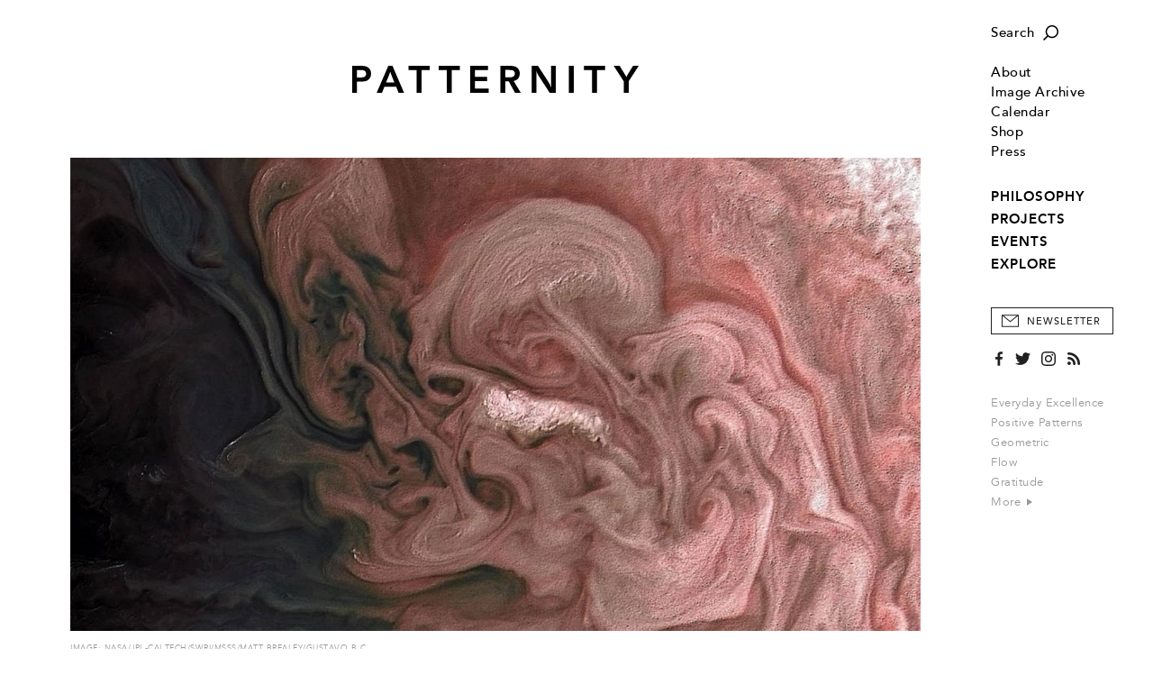

--- FILE ---
content_type: text/html; charset=utf-8
request_url: https://patternity.org/explore/index/understanding-jupiters-atmospheric-flow/?parent=search_jupiter&pointer=0
body_size: 7796
content:

<!DOCTYPE html>
<html xmlns="http://www.w3.org/1999/xhtml" lang="en-GB">
	<head>
		<title>PATTERNITY</title>
		<meta http-equiv="X-UA-Compatible" content="IE=edge"/>
		<meta name="format-detection" content="telephone=no"/>
		<meta name="viewport" content="width=device-width, initial-scale=1, shrink-to-fit=no">
		
		<!-- Search Engines -->
		<meta name="title" content="Understanding Jupiter&#39;s Atmospheric Flow" />
		<meta name="description" content="Jupiter&#39;s atmosphere is constantly in motion, and scientists have only recently understood the make-up and dynamics of this giant body. NASA&#39;s Juno spacecraft took this colour-enhanced image on Feb. 7 during its 11 th close flyby of the gas giant planet. At the time, the spacecraft was 7,578 miles..." />
		<meta name="keywords" content="Science + Nature,Space,Pink,Flow,Meander,Swirl,Jupiter,Planet,Gas,Pattern Exploration,Pattern Innovation,Research" />
		
		<!-- Twitter -->
		<meta name="twitter:card" content="summary" />
		<meta name="twitter:title" content="Understanding Jupiter&#39;s Atmospheric Flow" />
		<meta name="twitter:description" content="Jupiter&#39;s atmosphere is constantly in motion, and scientists have only recently understood the make-up and dynamics of this giant body. NASA&#39;s Juno spacecraft took this colour-enhanced image on Feb...." />
		
		<!-- Open Graph (Facebook, etc.) -->
		<meta property="og:title" content="Understanding Jupiter&#39;s Atmospheric Flow" />
		<meta property="og:type" content="article" />
		<meta property="og:url" content="https://patternity.org/explore/index/understanding-jupiters-atmospheric-flow/?parent=search_jupiter&amp;pointer=0" />
		<meta property="og:image" content="https://patternity.org/6b87828d-8406-432b-9235-a1f08abc7bfd/image/PATTERNITY Flow Jupiter.jpg" />
		<meta property="og:image:width" content="1041" />
		<meta property="og:image:height" content="731" />
		<meta property="og:description" content="Jupiter&#39;s atmosphere is constantly in motion, and scientists have only recently understood the make-up and dynamics of this giant body. NASA&#39;s Juno spacecraft took this colour-enhanced image on Feb. 7 during its 11 th close flyby of the gas giant planet. At the time, the spacecraft was 7,578 miles..." /> 
		
		<base href="https://patternity.org/"/>
		<script> var _baseHref='https://patternity.org/'; </script>
		<link rel="stylesheet" href="css/style.4.css?4"/>
		<link rel="canonical" href="https://patternity.org/explore/index/understanding-jupiters-atmospheric-flow/" />	
		<script src="js/script.2.js?4"></script>
		
		<!-- Icon -->
		<link rel="icon" href="img/PatternityFavicon.svg"/>
		<link rel="mask-icon" href="img/PatternityFavicon.svg" color="#000000"/>
		<link rel="apple-touch-icon" href="img/apple-touch-icon.png"/>
		<meta name="theme-color" content="#ffffff"/>
		
		<!-- Global site tag (gtag.js) - Google Analytics -->
		<script async src="https://www.googletagmanager.com/gtag/js?id=UA-12728984-3"></script>
		<script>
		  window.dataLayer = window.dataLayer || [];
		  function gtag(){dataLayer.push(arguments);}
		  gtag('js', new Date());

		  gtag('config', 'UA-12728984-3');
		</script>
		
	</head>
	<body>
		<pre><span class="arrow"></span></pre>
		<div id="style"></div>
		<script> updateUI(); </script>
		<div class="search-box" id="searchBox">
			<form method="get" action="search/">
				<input type="text" name="q" onclick="Combo(this,event)" onkeyup="Combo(this,event,getOptions)" onblur="Combo(this); hideSearch();" autocomplete="off" placeholder="Type in your search term..."/>
				<button type="submit" onmousedown="this.form.submit();"></button>
			</form>
		</div>
		<a href="javascript:" onclick="showMenu()" id="menuButton" class="hamburger img"></a>
		<pre><a href="javascript:" class="hamburger img hover" style="position:relative"></a></pre>
		<a href="javascript:" onclick="showSearch()"id="searchButton" class="search-button img"></a>
		<pre><a href="javascript:" class="search-button img hover" style="position:relative"></a></pre>
		<div class="menu" id="menu" onmouseover="if(this.className.match(/open/gi)){ this.className='menu open'; }else{ this.className='menu'; }">
			<div class="margin">
				<div class="section search-section">
					<a href="javascript:" onclick="showSearch()" class="search img">Search</a>
					<pre><a href="javascript:" class="search img hover">Search</a></pre>
				</div>
				<div class="section">
					
						<!--<div class="login-section"><a href="account/">Login</a></div>-->
					
					<div class="item "><a href="about/">About</a></div>
					<div class="item "><a href="image-archive/">Image Archive</a></div>
					<div class="item "><a href="calendar/">Calendar</a></div>
					<div><a href="https://patternityshop.org/" target="_new_shop">Shop</a></div>
					<div class="item "><a href="press/">Press</a></div>
					
				</div>
				<div class="section">
					<!--<span>Explore Our:</span>-->
					<div class="sections">
						
							<div class="item "><a href="./philosophy/">PHILOSOPHY</a></div>
						
							<div class="item "><a href="./projects/">PROJECTS</a></div>
						
							<div class="item "><a href="./events/">EVENTS</a></div>
						
							<div class="item "><a href="./explore/">EXPLORE</a></div>
						
					</div>
				</div>
				<button type="button" class="newsletter" onclick="showSubscribePopup()">Newsletter</button>
				<pre><button type="button" class="newsletter hover">Newsletter</button></pre>
				<div class="social">
					<a href="https://www.facebook.com/PATTERNITY" target="_new_facebook" class="facebook"></a>
					<pre><a href="https://www.facebook.com/PATTERNITY" target="_new_facebook" class="facebook hover"></a></pre>
					<a href="https://twitter.com/PATTERNITWEET" target="_new_twitter" class="twitter"></a>
					<pre><a href="https://twitter.com/PATTERNITWEET" target="_new_twitter" class="twitter hover"></a></pre>
					<a href="https://instagram.com/patternity" target="_new_instagram" class="instagram"></a>
					<pre><a href="https://instagram.com/patternity" target="_new_instagram" class="instagram hover"></a></pre>
					<a href="rss/" class="rss"></a>
					<pre><a href="rss/" class="rss hover"></a></pre>
				</div>
				<div class="section tags">
					
						<a href="search/?q=Everyday%20Excellence">Everyday Excellence</a><br/>
					
						<a href="search/?q=Positive%20Patterns">Positive Patterns</a><br/>
					
						<a href="search/?q=Geometric">Geometric</a><br/>
					
						<a href="search/?q=Flow">Flow</a><br/>
					
						<a href="search/?q=Gratitude">Gratitude</a><br/>
					
					<a href="keywords/">More&nbsp;<span class="arrow-graphic"></span></a>
				</div>
				<div class="copyright">
					<span>Copyright &copy; Patternity 2025</span><br/>
					<!--<a href="terms/">Terms and Conditions</a> &nbsp;|&nbsp; <a href="privacy/">Privacy Policy</a><br/>-->
					Site designed by <a href="http://www.atworkportfolio.co.uk" target="_new_atworkportfolio">Atwork</a>
				</div>
			</div>
		</div>
		<div class="page">
			<div class="head" id="head">
				<a href="javascript:" onclick="showMenu()" class="hamburger-mobile img"></a>
				<pre><a href="javascript:" class="hamburger-mobile img hover" style="position:relative"></a></pre>
				<a href="./" class="logo img"></a>
				<a href="javascript:" onclick="showSearch()" class="search-button-mobile img"></a>
				<pre><a href="javascript:" class="search-button-mobile img hover" style="position:relative"></a></pre>
			</div>
<div class="body Editorial">
	<div class="Image large"><div class="centred"><img src="6b87828d-8406-432b-9235-a1f08abc7bfd/image/PATTERNITY%20Flow%20Jupiter.jpg?width=1440&max-width=1440&max-height=801"/><div class="caption">Image: NASA/JPL-Caltech/SwRI/MSSS/Matt Brealey/Gustavo B C</div></div></div><div class="Type">RESEARCH</div><div class="Heading"><h1>Understanding Jupiter&#39;s Atmospheric Flow</h1></div>
						<div class="Text p">
							Jupiter's atmosphere is constantly in motion, and scientists have only recently understood the make-up and dynamics of this giant body.<br><br>NASA's Juno&nbsp;<span>spacecraft took this colour-enhanced image on Feb. 7 during its 11</span><span>th</span><span>&nbsp;</span><span>close flyby of the gas giant planet. At the time, the spacecraft was 7,578 miles from the tops of Jupiter’s clouds at 49.2 degrees north latitude. Photos like this have allowed scientists to analyse whether the swirls and flow on the surface in fact go deeper…</span><p></p><div><span><br></span></div>
							<div><span class="Signoff p" style="padding:0px"><i>Connecting the dots between the mundane and the magnificent can have powerful results. Email <a href="mailto:">studio@patternity.org </a>to find out about our image curation services.</i></span></div>
						</div>
						
					<div class="Video " data-url="https://www.youtube.com/watch?v=yReeq0Nl1Bk&amp;feature=youtu.be">
						<div class="image img" style="background-image:url('https://patternity.org/99e23ba8-f819-4c09-8f31-c81d32380599/image/maxresdefault.jpg')"><div class="shade"></div><a href="javascript:" class="play img" onclick="Video.play(this)"></a><pre><a href="javascript:" class="play img hover"></a></pre><img src="img/16-9.png"/></div>
						
					</div>
					
					<div class="Link"><a href="https://www.universetoday.com/138765/jupiters-atmospheric-bands-go-surprisingly-deep/" target="_new_6df3c364-ffed-44cb-80bc-8e426aedac09">Get up close. Explore NASAs findings…&nbsp;&nbsp;<span class="arrow-graphic"></span></a></div>
					
			
			<div class="navigation-container">
				<table cellpadding="0" cellspacing="0" class="navigation">
					<tr>
						<td class="share"><script type="text/javascript" src="//s7.addthis.com/js/300/addthis_widget.js#pubid=ra-5572ebfb4cc257a4" async="async"></script>
<a class="addthis_button_compact"><span>+ SHARE&nbsp;</span></a>
</td>
						<td class="keywords keywords-main">
							
								<label>Related Keywords:</label>
								<span><a href="search/?q=Science%20%2b%20Nature">Science + Nature</a>,</span> <span><a href="search/?q=Space">Space</a>,</span> <span><a href="search/?q=Pink">Pink</a>,</span> <span><a href="search/?q=Flow">Flow</a>,</span> <span><a href="search/?q=Meander">Meander</a>,</span> <span><a href="search/?q=Swirl">Swirl</a></span> 
						</td>
						
					</tr>
					
						<tr class="keywords-alt">
							<td colspan="2" class="keywords">
								<label>Related Keywords:</label>
							</td>
						</tr>
						<tr class="keywords-alt">
							<td colspan="2" class="keywords">
								<a href="search/?q=Science%20%2b%20Nature">Science + Nature</a>,&nbsp;<a href="search/?q=Space">Space</a>,&nbsp;<a href="search/?q=Pink">Pink</a>,&nbsp;<a href="search/?q=Flow">Flow</a>,&nbsp;<a href="search/?q=Meander">Meander</a>,&nbsp;<a href="search/?q=Swirl">Swirl</a>
							</td>
						</tr>
					
				</table>
			</div>
			<div class="clear"></div>
			
			
			<div class="related">
				<div class="divider"><label>Related</label></div>
				<div class="shortcuts">
					
							<div class="shortcut">
								<a href="./philosophy/index/what-is-conscious-creativity-thoughts-on-mindful-design-business-beyond/"  class="image img" style="background-image:url('https://patternity.org/0aa5fd9d-693a-40a7-9608-ca26ead74071/image/PATTERNITY_PATTENRITY-philosophy%20cover3.jpg?width=323&height=323')"><img src="img/1-1.png"/></a>
								<div class="heading"><a href="./philosophy/index/what-is-conscious-creativity-thoughts-on-mindful-design-business-beyond/" >What is Conscious Creativity?...</a></div>
							</div>
							
							<div class="shortcut">
								<a href="./explore/index/saturn-ring-mystery/"  class="image img" style="background-image:url('https://patternity.org/d109af38-a64e-4663-9f9f-f91a6624a4ab/image/Patternity-Saturns Rings.jpg?width=323&height=323')"><img src="img/1-1.png"/></a>
								<div class="heading"><a href="./explore/index/saturn-ring-mystery/" >Saturn Ring Mystery</a></div>
							</div>
							<span class="clear-2"></span>
							<div class="shortcut">
								<a href="./projects/explore-our-studio-projects/frequency-videoscape-an-animation-for-greenwich-peninsula/"  class="image img" style="background-image:url('https://patternity.org/30ce9e3e-95d6-4fb9-a202-34839c9a0725/image/PATTERNITY-Greenwich-Peninsula-Film.gif?width=323&height=323')"><img src="img/1-1.png"/></a>
								<div class="heading"><a href="./projects/explore-our-studio-projects/frequency-videoscape-an-animation-for-greenwich-peninsula/" >Frequency Videoscape: An Animation...</a></div>
							</div>
							
							<div class="shortcut">
								<a href="./projects/explore-our-studio-projects/frequency-architectural-design-at-greenwich-peninsula/"  class="image img" style="background-image:url('https://patternity.org/bb308be3-839e-46d7-9955-8c0100836abc/image/PATTERNITY_Frequency-facade-est5.jpg?width=323&height=323')"><img src="img/1-1.png"/></a>
								<div class="heading"><a href="./projects/explore-our-studio-projects/frequency-architectural-design-at-greenwich-peninsula/" >Frequency: Architectural Design at...</a></div>
							</div>
							<span class="clear-2"></span>
				</div>
			</div>
			
	<script> 
	
		postLoad();
		Index.loadImages();
		
	</script>
</div>
			<div class="foot">
				<div>
					<a href="./" class="logo"></a>
					<div class="contact">
						<a href="mailto:studio@patternity.org">studio@patternity.org</a><br/>
						<span>&nbsp;</span>
					</div>
					<div class="session" style="visibility:hidden">
						
							<a href="account/">Login</a><br/>
							<a class="disabled">My Account</a>
						
					</div>
					<button class="newsletter" onclick="showSubscribePopup()">Sign Up to Newsletter</button>
					<pre><button class="newsletter hover">Sign Up to Newsletter</button></pre>
				</div>
				<div class="clear"></div>
				<div>
					<div class="copyright">
						Copyright &copy; Patternity 2025 &nbsp;|&nbsp; <!--<a href="terms/">Terms and Conditions</a> &nbsp;|&nbsp; <a href="privacy/">Privacy Policy</a> &nbsp;|&nbsp; -->Site designed by <a href="http://www.atworkportfolio.co.uk" target="_new_atworkportfolio">Atwork</a>
					</div>
					<div class="social">
						<a href="https://www.facebook.com/PATTERNITY" target="_new_facebook" class="facebook"></a>
						<pre><a href="https://www.facebook.com/PATTERNITY" target="_new_facebook" class="facebook hover"></a></pre>
						<a href="https://twitter.com/PATTERNITWEET" target="_new_twitter" class="twitter"></a>
						<pre><a href="https://twitter.com/PATTERNITWEET" target="_new_twitter" class="twitter hover"></a></pre>
						<a href="https://instagram.com/patternity" target="_new_instagram" class="instagram"></a>
						<pre><a href="https://instagram.com/patternity" target="_new_instagram" class="instagram hover"></a></pre>
						<a href="rss/" class="rss"></a>
						<pre><a href="rss/" class="rss hover"></a></pre>
					</div>
				</div>
				<div class="clear"></div>
			</div>
			
		</div>
		<div onclick="hideMenu()" class="menu-close" id="close"></div>
		
		<style>
			
			.subscribe-popup{
			
				position:fixed;
				top:0px;
				left:0px;
				width:100%;
				height:100%;
				background-color:rgba(255,255,255,0.9);
				z-index:9;
				display:none;
				box-sizing:border-box;
				
			}
			
			.subscribe-popup-centre{
			
				display:table-cell;
				text-align:center;
				vertical-align:middle;
				padding:18px;
			
			}
			
			.subscribe-popup-dialog{
			
				display:inline-table;
				width:100%;
				min-height:508px;
				max-width:750px;
				box-sizing:border-box;
				background-color:#fff;
				box-shadow:2px 2px 6px 0px rgba(0,0,0,0.1);
				position:relative;
			
			}
			
			.subscribe-popup-image{
			
				display:table-cell;
				width:50%;
				background-position:center center;
				background-size:cover;
			
			}
			
			.subscribe-popup-text{
			
				display:table-cell;
				vertical-align:top;
				box-sizing:border-box;
				padding:46px 22px 0px 28px;
				text-align:left;
				
			}
			
			.subscribe-popup-text h2{ margin-bottom:25px; }
			
			.subscribe-popup-text h2,.subscribe-popup-text h2 div{
			
				font-family:'Avenir Heavy',sans-serif;
				font-size:15pt;
				letter-spacing:1px;
				line-height:24px;
				
			}
			
			.subscribe-popup input[type=text]{
			
				margin-bottom:25px;
				border:1px solid #999;
				width:100%;
				box-sizing:border-box;
				color:#000;
				height:40px;
				padding:1px 12px 0px 12px;
				font-family:'Avenir Book',sans-serif;
				letter-spacing:0.02em;
			
			}
			
			.subscribe-popup input::placeholder{ color:#333; font-size:8.5pt; text-transform:uppercase; letter-spacing:0.5px; }
			.subscribe-popup input::-ms-input-placeholder{ color:#333; font-size:8.5pt; text-transform:uppercase; letter-spacing:0.5px; }
			.subscribe-popup input::-moz-placeholder{ color:#333; font-size:8.5pt; text-transform:uppercase; letter-spacing:0.5px; }
			.subscribe-popup input.error::placeholder{ color:#f00000; }
			.subscribe-popup input.error::-ms-input-placeholder{ color:#f00000; }
			.subscribe-popup input.error::-moz-placeholder{ color:#f00000; }
			
			.subscribe-popup-checkbox{ margin-bottom:25px; }
			
			.subscribe-popup-checkbox input[type=checkbox]{
			
				width:17px;
				height:17px;
				border:1px solid #999;
				border-radius:0px;
				margin:0px 9px 0px 0px;
				vertical-align:middle;
				cursor:pointer;
			
			}
			
			.subscribe-popup-checkbox span{
			
				display:inline-block;
				vertical-align:middle;
				color:#999;
				font-size:8.5pt;
				letter-spacing:0px;
				cursor:pointer;
			
			}
			
			.subscribe-popup input.error,.subscribe-popup-checkbox.error input[type=checkbox]{ 
			
				color:#f00000; 
				border:1px solid #f00000;
				
			}
			
			.subscribe-popup-checkbox.error span{ color:#f00000; }
			
			.subscribe-popup-privacy{
			
				font-family:'BaskervilleMTStd-Regular',serif;
				font-size:10.5pt;
				letter-spacing:0px;
				margin-bottom:35px;
				line-height:18px;
			
			}
			
			.subscribe-popup-privacy a[href],.subscribe-popup-privacy a[href]:hover{
			
				color:#000;
				text-decoration:underline;
				text-underline-position:under;
				text-underline-offset:0.21em;
			
			}
			
			.subscribe-popup button{
			
				width:100%;
				border:1px solid #000;
				background-color:#000;
				color:#fff;
				height:40px;
				text-align:center;
				box-sizing:border-box;
				margin:0px;
				font-size:8.5pt!important;
			
			}
			
			.subscribe-popup-close-button{ display:none; }
			
			.subscribe-popup button:hover{ background-color:#323232; }
			
			.subscribe-popup-close{
			
				position:absolute;
				top:12px;
				right:12px;
				display:block;
				width:20px;
				height:20px;
				background-image:url(img/OverlayX_Black.svg);
				background-position:center center;
				background-repeat:no-repeat;
				background-size:10px 10px;
				
			}
			
			@media (max-width:767px){
			
				.subscribe-popup-dialog{ max-width:375px; }
			
				.subscribe-popup-image{ display:none; }
				
				.subscribe-popup-text{ 
				
					padding-left:18px;
					padding-right:18px;
				
				}
			
			
			}
		
		</style>
		<script>
			
			function showSubscribePopup(){
			
				var form=document.querySelector(".subscribe-popup form");
				form.email.value="";
				form.first_name.value="";
				form.surname.value="";
				form.confirmed.checked=false;
				
				subscribePopupClearInputError(form.email);
				subscribePopupClearInputError(form.first_name);
				subscribePopupClearInputError(form.surname);
				subscribePopupClearInputError(form.confirmed.parentNode);
				
				document.querySelector(".subscribe-popup").style.display="table";
				
				form.style.display="block";
				form.parentNode.querySelectorAll("h2")[0].style.display="block";
				form.parentNode.querySelectorAll("h2")[1].style.display="none";
				form.parentNode.querySelectorAll("button")[1].style.display="none";
				
				try{ document.body.style.overflowY="hidden"; }catch(e){ }
				try{ document.documentElement.style.overflowY="hidden"; }catch(e){ }
				try{ document.body.addEventListener("touchmove",cancelSubscribePopupTouchMove,{ passive:false }); }catch(e){ }
				try{ document.documentElement.addEventListener("touchmove",cancelSubscribePopupTouchMove,{ passive:false }); }catch(e){ }
				
			}
			
			function cancelSubscribePopupTouchMove(event){
			
				var element=document.querySelector(".subscribe-popup");
				if(event.target!=element&&!element.contains(event.target)){
					
					event.stopPropagation();
					event.preventDefault();
					return false;

				}	
			}
			
			function hideSubscribePopup(){
			
				document.querySelector(".subscribe-popup").style.display="none";
				
				document.body.style.overflowY="auto";
				document.body.removeEventListener("touchmove",menu_touchMove,{ passive:false });
			
			}
			
			function subscribePopupSetInputError(input){
			
				input.className=input.className.replace(/ error/gi,"")+" error";
				input.addEventListener("focus",input._focus=subscribePopupClearInputError.bind(null,input));
				input.addEventListener("click",input._click=subscribePopupClearInputError.bind(null,input));
			
			}
			
			function subscribePopupClearInputError(input){
			
				input.className=input.className.replace(/ error/gi,"");
				input.removeEventListener("focus",input._focus);
				input.removeEventListener("click",input._click);
			
			}
			
			function submitSubscribeForm(form){
			
				try{
					
					if(!form.email.value.trim())
						subscribePopupSetInputError(form.email);
					if(!form.first_name.value.trim())
						subscribePopupSetInputError(form.first_name);
					if(!form.surname.value.trim())
						subscribePopupSetInputError(form.surname);
					if(!form.confirmed.checked)
						subscribePopupSetInputError(form.confirmed.parentNode);
					
					if(!form.querySelector(".error")){	
						
						var request=new XMLHttpRequest();
						request.open("post",_baseHref+"subscribe.aspx",true);
						request.addEventListener("load",function(){
						
							if(this.status==200){
							
								console.log.call(console,this.status,this.responseText);
								
								form.style.display="none";
								form.parentNode.querySelectorAll("h2")[0].style.display="none";
								form.parentNode.querySelectorAll("h2")[1].style.display="block";
								form.parentNode.querySelectorAll("button")[1].style.display="block";
							
							}
							else
								console.warn.call(console,this.status,this.responseText);
						
						});
						
						var data=new FormData();
						data.append("email",form.email.value);
						data.append("first_name",form.first_name.value);
						data.append("surname",form.surname.value);
						
						request.send(data);
						
					}
				}
				catch(e){
					
					console.error(e);
				
				}
			
				return false;
			
			}
		
		</script>
		<div class="subscribe-popup">
			<div class="subscribe-popup-centre">
				<div class="subscribe-popup-dialog">
					
						<div class="subscribe-popup-image" style="background-image:url('175599f4-891a-4706-8b77-dc4a99706c2d/image/PATTERNITY_SelectedImage.jpg?max-width=1024&max-height=1024')"></div>
					
					<div class="subscribe-popup-text">
						<h2><div>STAY UP TO DATE WITH THE&nbsp;<span>PATTERNITY POST</span></div></h2>
						<h2 style="display:none">THANK YOU FOR SIGNING UP TO OUR NEWSLETTER</h2>
						<form onsubmit="return submitSubscribeForm(this)">
							<input type="text" name="email" placeholder="EMAIL ADDRESS*" autocomplete="off"/>
							<input type="text" name="first_name" placeholder="FIRST NAME" autocomplete="off"/>
							<input type="text" name="surname" placeholder="SURNAME" autocomplete="off"/>
							<div class="subscribe-popup-checkbox">
								<input type="checkbox" name="confirmed" value="1"/><span onclick="this.parentNode.querySelector('input').checked=(!this.parentNode.querySelector('input').checked)">I would like to receive communications from Patternity</span>
							</div>
							<div class="subscribe-popup-privacy">For more information about our privacy practices please read our <a href="privacy/" target="_privacy">Privacy Policy</a>.</div>
							<button type="submit">Subscribe</button>
						</form>
						<button type="button" onclick="hideSubscribePopup()" style="display:none">Close</button>
					</div>
					<a href="javascript:" onclick="hideSubscribePopup()" class="subscribe-popup-close"></a>
				</div>
			</div>
		</div>
		
	</body>
</html>

--- FILE ---
content_type: image/svg+xml
request_url: https://patternity.org/img/NewPlayButton_Rollover.svg
body_size: 627
content:
<?xml version="1.0" encoding="utf-8"?>
<!-- Generator: Adobe Illustrator 17.0.0, SVG Export Plug-In . SVG Version: 6.00 Build 0)  -->
<!DOCTYPE svg PUBLIC "-//W3C//DTD SVG 1.1//EN" "http://www.w3.org/Graphics/SVG/1.1/DTD/svg11.dtd">
<svg version="1.1" id="Layer_1" xmlns="http://www.w3.org/2000/svg" xmlns:xlink="http://www.w3.org/1999/xlink" x="0px" y="0px"
	 width="81.72px" height="81.719px" viewBox="0 0 81.72 81.719" enable-background="new 0 0 81.72 81.719" xml:space="preserve">
<path fill="#FFFFFF" d="M40.86,81.719C18.33,81.719,0,63.39,0,40.86C0,18.33,18.33,0,40.86,0c22.53,0,40.86,18.33,40.86,40.86
	C81.72,63.39,63.39,81.719,40.86,81.719z"/>
<polygon points="52.187,40.859 31.804,28.056 31.804,53.662 "/>
</svg>


--- FILE ---
content_type: image/svg+xml
request_url: https://patternity.org/img/Twitter_Black.svg
body_size: 1210
content:
<?xml version="1.0" encoding="utf-8"?>
<!-- Generator: Adobe Illustrator 17.0.0, SVG Export Plug-In . SVG Version: 6.00 Build 0)  -->
<!DOCTYPE svg PUBLIC "-//W3C//DTD SVG 1.1//EN" "http://www.w3.org/Graphics/SVG/1.1/DTD/svg11.dtd">
<svg version="1.1" id="Layer_1" xmlns="http://www.w3.org/2000/svg" xmlns:xlink="http://www.w3.org/1999/xlink" x="0px" y="0px"
	 width="117.08px" height="95.143px" viewBox="0 0 117.08 95.143" enable-background="new 0 0 117.08 95.143" xml:space="preserve">
<path fill="#212121" d="M81.062,0C67.791,0,57.041,10.75,57.041,24.014c0,1.887,0.211,3.72,0.62,5.477
	C37.7,28.49,20.002,18.925,8.148,4.394c-2.064,3.549-3.25,7.671-3.25,12.079c0,8.332,4.244,15.682,10.689,19.988
	c-3.938-0.123-7.644-1.206-10.88-3.004c-0.007,0.102-0.007,0.204-0.007,0.307c0,11.636,8.284,21.344,19.273,23.551
	c-2.017,0.552-4.142,0.845-6.329,0.845c-1.546,0-3.052-0.15-4.524-0.436c3.059,9.544,11.929,16.493,22.44,16.684
	c-8.223,6.445-18.578,10.28-29.832,10.28c-1.935,0-3.849-0.109-5.729-0.334c10.628,6.819,23.258,10.791,36.822,10.791
	c44.179,0,68.343-36.597,68.343-68.343c0-1.042-0.027-2.078-0.068-3.106c4.694-3.386,8.761-7.616,11.983-12.433
	c-4.306,1.908-8.938,3.202-13.795,3.781c4.959-2.97,8.768-7.678,10.559-13.284c-4.639,2.752-9.783,4.748-15.253,5.825
	C94.21,2.916,87.97,0,81.062,0"/>
</svg>


--- FILE ---
content_type: image/svg+xml
request_url: https://patternity.org/img/PatternityLogo.svg
body_size: 2651
content:
<?xml version="1.0" encoding="utf-8"?>
<!-- Generator: Adobe Illustrator 17.0.0, SVG Export Plug-In . SVG Version: 6.00 Build 0)  -->
<!DOCTYPE svg PUBLIC "-//W3C//DTD SVG 1.1//EN" "http://www.w3.org/Graphics/SVG/1.1/DTD/svg11.dtd">
<svg version="1.1" id="Layer_1" xmlns="http://www.w3.org/2000/svg" xmlns:xlink="http://www.w3.org/1999/xlink" x="0px" y="0px"
	 width="572px" height="53.925px" viewBox="0 0 572 53.925" enable-background="new 0 0 572 53.925" xml:space="preserve">
<path d="M27.998,15.878c0,0.997-0.154,1.918-0.536,2.839c-0.384,0.921-0.921,1.687-1.611,2.301
	c-0.767,0.613-1.535,1.151-2.531,1.457c-0.921,0.307-2.072,0.538-3.453,0.692c-0.613,0.077-1.763,0.077-3.529,0.077H9.665
	L9.588,8.36h6.367c3.067,0,5.216,0.154,6.519,0.538c1.841,0.536,3.223,1.38,4.143,2.608C27.538,12.734,27.998,14.191,27.998,15.878
	 M35.208,24.777c1.764-2.531,2.608-5.523,2.608-8.975c0-3.836-0.921-6.98-2.839-9.434c-1.918-2.454-4.372-4.219-7.44-5.216
	c-2.302-0.69-5.677-1.074-10.126-1.074H0v53.848h9.665V31.449h7.593c4.987,0,8.593-0.383,10.893-1.226
	C31.144,29.149,33.521,27.308,35.208,24.777 M84.454,33.444H67.732l5.752-14.268c0.997-2.377,1.841-4.908,2.608-7.593
	c0.769,2.608,1.612,5.062,2.533,7.363L84.454,33.444z M92.814,53.925h10.893L80.541,0h-8.206L48.938,53.925h10.662l4.91-12.273
	h23.318L92.814,53.925z M138.608,8.744h16.34V0.077h-42.189v8.668h16.184v45.258h9.665V8.744z M198.747,8.744h16.338V0.077h-42.189
	v8.668h16.186v45.258h9.665V8.744z M235.489,54.002h36.896v-8.669h-27.461v-14.65h24.394v-8.591h-24.394V8.744h26.158V0.077h-35.593
	V54.002z M319.253,22.474c-1.151,0.307-3.605,0.461-7.365,0.461h-6.136l0.077-14.65h7.824c2.762,0,4.757,0.229,5.906,0.536
	c1.612,0.461,2.915,1.303,3.836,2.454c0.921,1.228,1.38,2.608,1.38,4.295s-0.536,3.146-1.457,4.372
	C322.397,21.171,321.017,22.015,319.253,22.474 M336.665,53.925L322.32,30.223c2.454-0.461,4.372-1.151,5.908-2.149
	c2.07-1.303,3.68-3.067,4.755-5.216s1.611-4.603,1.611-7.365c0-2.683-0.459-5.139-1.534-7.209c-0.997-2.072-2.454-3.759-4.372-5.064
	c-1.918-1.226-3.988-2.147-6.213-2.531c-2.147-0.383-5.139-0.613-8.898-0.613h-17.489v53.925h9.665V31.22l6.903-0.077l12.427,22.782
	H336.665z M394.348,54.002h12.196V0.077h-9.511V32.37c0,3.069,0.154,6.75,0.461,11.047c-1.535-3.99-3.223-7.441-5.064-10.203
	L370.876,0.077h-12.657v53.925h9.513V20.941c0-4.755-0.077-8.283-0.307-10.739c0.921,2.302,1.764,4.22,2.531,5.677
	c1.228,2.301,2.224,4.065,3.144,5.447L394.348,54.002z M432.548,54.002h9.742V0.077h-9.742V54.002z M488.466,8.744h16.34V0.077
	h-42.19v8.668h16.186v45.258h9.665V8.744z M572,0.077h-11.429l-10.355,16.799c-0.997,1.611-1.918,3.452-2.915,5.447
	c-0.69-1.305-1.226-2.302-1.611-2.992l-1.687-2.685L533.953,0.077h-11.966l20.097,30.913v23.012h9.742V30.99L572,0.077z"/>
</svg>


--- FILE ---
content_type: image/svg+xml
request_url: https://patternity.org/img/NewsletterIcon_Black.svg
body_size: 568
content:
<?xml version="1.0" encoding="utf-8"?>
<!-- Generator: Adobe Illustrator 17.0.0, SVG Export Plug-In . SVG Version: 6.00 Build 0)  -->
<!DOCTYPE svg PUBLIC "-//W3C//DTD SVG 1.1//EN" "http://www.w3.org/Graphics/SVG/1.1/DTD/svg11.dtd">
<svg version="1.1" id="Layer_1" xmlns="http://www.w3.org/2000/svg" xmlns:xlink="http://www.w3.org/1999/xlink" x="0px" y="0px"
	 width="128.332px" height="92.481px" viewBox="0 0 128.332 92.481" enable-background="new 0 0 128.332 92.481"
	 xml:space="preserve">
<path fill="#212121" d="M0,0v92.481h128.332V0H0z M114.364,6.85L64.166,47.298L13.968,6.85H114.364z M6.85,85.631V9.918
	l57.316,46.184l57.316-46.186v75.715H6.85z"/>
</svg>


--- FILE ---
content_type: image/svg+xml
request_url: https://patternity.org/img/NewPlayButton.svg
body_size: 782
content:
<?xml version="1.0" encoding="utf-8"?>
<!-- Generator: Adobe Illustrator 17.0.0, SVG Export Plug-In . SVG Version: 6.00 Build 0)  -->
<!DOCTYPE svg PUBLIC "-//W3C//DTD SVG 1.1//EN" "http://www.w3.org/Graphics/SVG/1.1/DTD/svg11.dtd">
<svg version="1.1" id="Layer_1" xmlns="http://www.w3.org/2000/svg" xmlns:xlink="http://www.w3.org/1999/xlink" x="0px" y="0px"
	 width="81.72px" height="81.719px" viewBox="0 0 81.72 81.719" enable-background="new 0 0 81.72 81.719" xml:space="preserve">
<path fill="#FFFFFF" d="M40.86,81.719C18.33,81.719,0,63.39,0,40.86C0,18.33,18.33,0,40.86,0c22.53,0,40.86,18.33,40.86,40.86
	C81.72,63.39,63.39,81.719,40.86,81.719z M40.86,2C19.433,2,2,19.433,2,40.86c0,21.427,17.433,38.859,38.86,38.859
	c21.427,0,38.86-17.432,38.86-38.859C79.72,19.433,62.287,2,40.86,2z"/>
<polygon fill="#FFFFFF" points="52.187,40.859 31.804,28.056 31.804,53.662 "/>
</svg>


--- FILE ---
content_type: image/svg+xml
request_url: https://patternity.org/img/Instagram_Grey.svg
body_size: 2701
content:
<?xml version="1.0" encoding="utf-8"?>
<!-- Generator: Adobe Illustrator 17.0.0, SVG Export Plug-In . SVG Version: 6.00 Build 0)  -->
<!DOCTYPE svg PUBLIC "-//W3C//DTD SVG 1.1//EN" "http://www.w3.org/Graphics/SVG/1.1/DTD/svg11.dtd">
<svg version="1.1" id="Layer_1" xmlns="http://www.w3.org/2000/svg" xmlns:xlink="http://www.w3.org/1999/xlink" x="0px" y="0px"
	 width="98.346px" height="98.642px" viewBox="0 0 98.346 98.642" enable-background="new 0 0 98.346 98.642" xml:space="preserve">
<path fill="#999999" d="M98.051,28.989c-0.245-5.248-1.073-8.838-2.298-11.971c-1.255-3.245-2.944-5.995-5.687-8.738
	c-2.743-2.743-5.493-4.426-8.732-5.687c-3.139-1.218-6.723-2.053-11.977-2.291C64.098,0.057,62.421,0,49.026,0
	C35.63,0,33.954,0.057,28.694,0.301c-5.254,0.239-8.839,1.073-11.977,2.291c-3.239,1.262-5.989,2.944-8.732,5.687
	s-4.432,5.493-5.687,8.738C1.073,20.15,0.239,23.741,0,28.989c-0.239,5.26-0.295,6.936-0.295,20.332
	c0,13.396,0.057,15.078,0.295,20.338c0.239,5.248,1.073,8.832,2.298,11.971c1.255,3.239,2.944,5.995,5.687,8.732
	c2.743,2.743,5.493,4.432,8.732,5.693c3.139,1.218,6.723,2.053,11.977,2.291c5.26,0.239,6.936,0.295,20.332,0.295
	c13.396,0,15.072-0.057,20.332-0.295c5.254-0.239,8.839-1.073,11.977-2.291c3.239-1.262,5.989-2.95,8.732-5.693
	c2.743-2.737,4.432-5.493,5.687-8.732c1.224-3.139,2.053-6.723,2.298-11.971c0.239-5.26,0.295-6.943,0.295-20.338
	C98.346,35.925,98.29,34.249,98.051,28.989z M89.169,69.251c-0.22,4.808-1.023,7.42-1.695,9.159
	c-0.898,2.304-1.965,3.942-3.691,5.668c-1.726,1.726-3.371,2.8-5.668,3.691c-1.739,0.678-4.35,1.481-9.159,1.701
	c-5.204,0.239-6.761,0.289-19.93,0.289c-13.17,0-14.727-0.05-19.93-0.289c-4.808-0.22-7.42-1.023-9.159-1.701
	c-2.304-0.891-3.942-1.965-5.668-3.691c-1.726-1.726-2.793-3.365-3.691-5.668c-0.678-1.739-1.481-4.35-1.695-9.159
	c-0.239-5.198-0.289-6.761-0.289-19.93c0-13.17,0.05-14.727,0.289-19.93c0.213-4.808,1.017-7.42,1.695-9.159
	c0.898-2.298,1.965-3.942,3.691-5.668s3.365-2.793,5.668-3.691c1.739-0.672,4.35-1.475,9.159-1.695
	c5.204-0.239,6.761-0.289,19.93-0.289c13.17,0,14.727,0.05,19.93,0.289c4.808,0.22,7.42,1.023,9.159,1.695
	c2.297,0.898,3.942,1.965,5.668,3.691c1.726,1.726,2.793,3.371,3.691,5.668c0.672,1.739,1.475,4.35,1.695,9.159
	c0.239,5.204,0.289,6.761,0.289,19.93C89.458,62.491,89.408,64.054,89.169,69.251z M49.026,23.996
	c-13.986,0-25.329,11.337-25.329,25.329c0,13.986,11.343,25.323,25.329,25.323c13.986,0,25.329-11.337,25.329-25.323
	C74.355,35.333,63.012,23.996,49.026,23.996z M49.026,65.765c-9.077,0-16.44-7.363-16.44-16.44c0-9.083,7.363-16.44,16.44-16.44
	c9.077,0,16.44,7.357,16.44,16.44C65.466,58.402,58.103,65.765,49.026,65.765z M81.271,22.995c0,3.27-2.649,5.919-5.919,5.919
	c-3.271,0-5.919-2.649-5.919-5.919s2.649-5.919,5.919-5.919C78.622,17.076,81.271,19.725,81.271,22.995z"/>
</svg>
